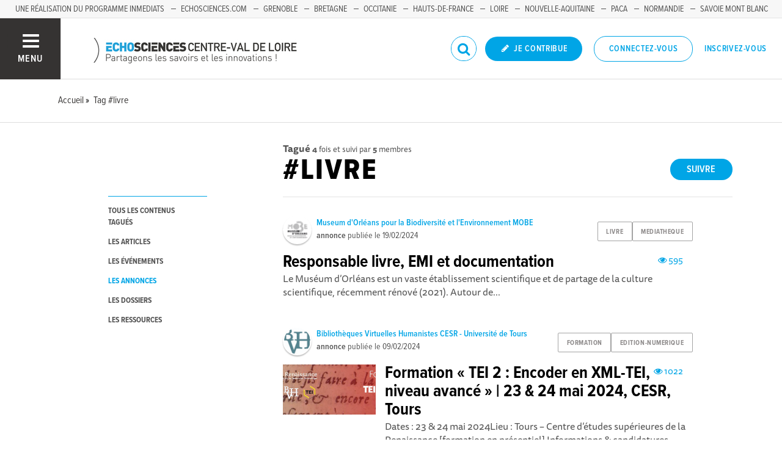

--- FILE ---
content_type: text/html; charset=utf-8
request_url: https://www.echosciences-centre-valdeloire.fr/tags/livre?into=Ad
body_size: 37496
content:
<!DOCTYPE html>
<html>
  <head>
    <title>ECHOSCIENCES - Centre-Val de Loire | Partageons les savoirs et les innovations</title>

    
    <meta name="viewport" content="width=device-width, initial-scale=1">

    <script charset="utf-8">
      window.settings = {
        websocket_url: 'ws://www.echosciences-centre-valdeloire.fr:28080',
        main_color: "#00a5e6",
        facebook_app_id: "203242130081595",
        rails_env: 'production',
        lightGalleryLicenseKey: "E84516FB-24544ED8-A98E2E9F-D8483FAA"
      };
      window.urls = {
        ads_path: '/annonces',
        documents_path: '/ressources',
        api_marks_path: '/api/marks',
        count_api_notifications_path: '/api/notifications/count',
        places_path: '/lieux',
        admin_places_path: '/admin/places',
        projects_path: '/projets',
        api_permissions_path: '/api/permissions',
        body_images_path: '/body_images'
      };
      window.i18n = {
        date: {
          month_names: ["janvier", "février", "mars", "avril", "mai", "juin", "juillet", "août", "septembre", "octobre", "novembre", "décembre"],
          day_names: ["dimanche", "lundi", "mardi", "mercredi", "jeudi", "vendredi", "samedi"],
          abbr_day_names: ["dim", "lun", "mar", "mer", "jeu", "ven", "sam"]
        }
      };
    </script>

    <script type="text/javascript" src="https://maps.googleapis.com/maps/api/js?libraries=places&v=3.45&key=AIzaSyBDxi0B2-9-WzGiINHwehc_yzxUhM246Wo"></script>
    <link rel="stylesheet" media="all" href="/assets/application-5cf69704f9282c6c6805176bb2b10d09e2d8239bc2e0aa2f1c75bb4fe5688fc4.css" data-turbolinks-track="true" />
    <script src="/assets/application-8bec93b9065640aaee5fd72f1dde412d6e2a6cbb65282a9208ad5f4a7bada9aa.js" data-turbolinks-track="true"></script>

    <link href="/tenants/10/stylesheet.css" rel="stylesheet" type="text/css" />

    <link rel="shortcut icon" type="image/x-icon" href="/fallback/settings/favicon/default.png" />

    <meta name="csrf-param" content="authenticity_token" />
<meta name="csrf-token" content="/Tb2xQhPCZjxx9DHqOkZusm6D1sODsbXfwsfm5xCMn1EGkPs1X3UvZ8HHgxybXiLKWSL4bQomGKefKXrm61Krw==" />

    

    

    

    <!-- loading typekit -->
    <link rel="stylesheet" href="https://use.typekit.net/pfm3vmo.css">

    <script type="text/javascript">
  var _paq = window._paq = window._paq || [];
  /* tracker methods like "setCustomDimension" should be called before "trackPageView" */
  _paq.push(['disableCookies']);
  _paq.push(['trackPageView']);
  _paq.push(['enableLinkTracking']);
  (function() {
    var u="//matomo.echosciences.com/";
    _paq.push(['setTrackerUrl', u+'matomo.php']);
    _paq.push(['setSiteId', '11']);
    var d=document, g=d.createElement('script'), s=d.getElementsByTagName('script')[0];
    g.async=true; g.src=u+'matomo.js'; s.parentNode.insertBefore(g,s);
  })();

  (function() {
    var previousPageUrl = null;
    addEventListener('page:load', function(event) {
      if (previousPageUrl) {
        _paq.push(['setReferrerUrl', previousPageUrl]);
        _paq.push(['setCustomUrl', window.location.href]);
        _paq.push(['setDocumentTitle', document.title]);
        if (event.data && event.data.timing) {
          _paq.push(['setGenerationTimeMs', event.data.timing.visitEnd - event.data.timing.visitStart]);
        }
        _paq.push(['trackPageView']);
      }
      previousPageUrl = window.location.href;
    });
  })();
</script>
  </head>
  <body data-controller="tags" data-action="show">
    <div class="wrap-content ">

          <ul id="echo_header_link" class="headerLink">
      <li class="headerLink__item"><a target="_blank" href="http://inmediats.fr/">Une réalisation du programme Inmediats</a></li>
      <li class="headerLink__item"><a target="_blank" href="https://www.echosciences.com/">Echosciences.com</a></li>
      <li class="headerLink__item"><a target="_blank" href="https://www.echosciences-grenoble.fr/">Grenoble</a></li>
      <li class="headerLink__item"><a target="_blank" href="http://www.echosciences-bretagne.bzh/">Bretagne</a></li>
      <li class="headerLink__item"><a target="_blank" href="http://www.echosciences-sud.fr/">Occitanie</a></li>
      <li class="headerLink__item"><a target="_blank" href="http://www.echosciences-hauts-de-france.fr/">Hauts-de-France</a></li>
      <li class="headerLink__item"><a target="_blank" href="http://www.echosciences-loire.fr/">Loire</a></li>
      <li class="headerLink__item"><a target="_blank" href="https://echosciences.nouvelle-aquitaine.science/">Nouvelle-Aquitaine</a></li>
      <li class="headerLink__item"><a target="_blank" href="https://www.echosciences-paca.fr/">PACA</a></li>
      <li class="headerLink__item"><a target="_blank" href="https://www.echosciences-normandie.fr/">Normandie</a></li>
      <li class="headerLink__item"><a target="_blank" href="https://www.echosciences-savoie-mont-blanc.fr/">Savoie Mont Blanc</a></li>
      <li class="headerLink__item"><a target="_blank" href="https://www.echosciences-nantesmetropole.fr/">Nantes</a></li>
      <li class="headerLink__item"><a target="_blank" href="https://www.echosciences-auvergne.fr/">Auvergne</a></li>
  </ul>


      

        
  
<nav class="slide-menu" id="slide-menu">
  <div class="slide-menu__logo">
    <a href="/"><img alt="Echosciences" src="/uploads/settings/images/main_logo/1062469628/md_main_logo.png" /></a>
  </div>
  <div class="slide-menu__menu menu">
    <ul class="menu__list">
      <li class="menu__item"><a class="menu__link" href="/articles">Articles</a></li>
      <li class="menu__item"><a class="menu__link" href="/evenements">Agenda</a></li>
      <li class="menu__item"><a class="menu__link" href="/annonces">Annonces</a></li>
      <li class="menu__item"><a class="menu__link" href="/dossiers">Dossiers</a></li>
      
      <li class="menu__item"><a class="menu__link" href="/ressources">Ressources</a></li>
      <li class="menu__item"><a class="menu__link" href="/communautes">Communautés</a></li>
      <li class="menu__item"><a class="menu__link" href="/lieux">Lieux à découvrir</a></li>
      <li class="menu__item"><a class="menu__link" href="/carte-des-echosciences">Carte des Echosciences</a></li>
    </ul>
  </div>
  <span data-behaviour="hide_if_user_signed_in">
    <div class="slide-menu__notes">
      <h4>Inscrivez-vous</h4>
      <p>
        Rejoignez les passionnés de sciences et technologies de votre territoire. Cela ne vous prendra que quelques instants.
      </p>
      <div class="text-center">
        <a class="button button--primary button--rounded m-t-md" href="/users/sign_up">Inscription</a>
      </div>
    </div>
  </span>
</nav>

<header class="header " id="echo_main_navbar">
  <div class="header__menu">
    <button class="button button--neutral upper" id="slideMenuToggle">
      <div class="button__icon--burger">
        <span class="bar bar--top"></span>
        <span class="bar bar--mid"></span>
        <span class="bar bar--bot"></span>
      </div>
      <span class="button__label">Menu</span>
    </button>
  </div>

  <div class="header__logo">
    <a href="/"><img alt="Echosciences" class="img-responsive inline-block" src="/uploads/settings/images/main_logo/1062469628/md_main_logo.png" /></a>
  </div>

  <div class="header__mobilenav hidden-tablet-up popover">
    <button class="mobilenav__profile button button--neutral popover__toggle">
      <i class="fa fa-ellipsis-h button__icon"></i>
    </button>
    <div class="popover__box wrapper">
      <ul class="menu__list">
        <li class="menu__item hidden-tablet-up">
          <a class="menu__link" href="/recherche">
            <i class="fa fa-search button__icon m-r-sm fa-lg"></i>
            <span class="button__label">Rechercher</span>
</a>        </li>
        <li class="menu__item hidden-smdesktop-up">
          <a class="menu__link" href="/nouvelle-contribution">
            <i class="fa fa-pencil button__icon m-r-sm fa-lg"></i>
            <span class="button__label">Contribuer</span>
</a>        </li>
        <div class="divider divider--center"></div>
        <li class="menu__item hidden-smdesktop-up">
          <a class="menu__link" href="/users/sign_up">
            <i class="fa fa-list button__icon m-r-sm fa-lg"></i>
            <span class="button__label">S'inscrire</span>
</a>        </li>
        <li class="menu__item">
          <a class="menu__link" href="/users/sign_in">
            <i class="fa fa-user button__icon m-r-sm fa-lg"></i>
            <span class="button__label">Se connecter</span>
</a>        </li>
      </ul>
    </div>
  </div>

  <div class="header__rightnav menu menu--horizontal">
    <ul class="menu__list">
      <form data-turbolinks-form="" class="hidden-phone-down form menu__item m-r-sm" action="/recherche" accept-charset="UTF-8" method="get"><input name="utf8" type="hidden" value="&#x2713;" />
        <input type="text" name="q" id="q" placeholder="Recherche" class="pure__input--rounded" />
        <button type="submit" class="search-icon"><i class="fa fa-search "></i></button>
</form>
      <span data-behaviour="show_if_user_signed_in" class="hidden">
        <li class="menu__item">
          <a class="hidden-tablet-down button button--rounded upper font-sbold button--primary" title="Je contribue" href="/nouvelle-contribution">
            <i class="fa fa-pencil button__icon m-r-none"></i>
            <span class="button__label ">Je contribue</span>
</a>        </li>
        <li class="menu__item popover">
          <button class="button button--neutral button--avatar popover__toggle hidden-phone-down">
            <span id="notifications_count" data-turbolinks-temporary class="notifications-counter hidden"></span>
            <img class="avatar avatar--md avatar--shadow avatar--border-primary" alt="Avatar" id="navbar_avatar_img" src="" />
          </button>

          <button class="mobilenav-profile-placeholder button button--neutral popover__toggle hidden-tablet-up"><i class="fa button__icon"></i></button>

          <div class="popover__box wrapper">
            <ul class="menu__list">
              <li class="menu__item hidden-tablet-up">
                <a class="menu__link" href="/recherche">
                  <i class="fa fa-search button__icon m-r-sm fa-lg"></i>
                  <span class="button__label">Rechercher</span>
</a>              </li>
              <li class="menu__item hidden-smdesktop-up">
                <a class="menu__link" href="/nouvelle-contribution">
                  <i class="fa fa-pencil button__icon m-r-sm fa-lg"></i>
                  <span class="button__label">Je contribue</span>
</a>              </li>
              <li class="menu__item">
                <a class="menu__link" href="/mon-espace">
                  <i class="fa fa-list button__icon m-r-sm fa-lg"></i>
                  <span class="button__label">Mon Echosciences</span>
</a>              </li>
              <li class="menu__item">
                <a class="menu__link" href="/mes-publications">
                  <i class="fa fa-book button__icon m-r-sm fa-lg"></i>
                  <span class="button__label">Mes publications</span>
</a>              </li>
              <li class="menu__item">
                <a class="menu__link" href="/mon-reseau">
                  <i class="fa fa-share-alt button__icon m-r-sm fa-lg"></i>
                  <span class="button__label">Mon réseau</span>
</a>              </li>
              <li class="menu__item">
                <a class="menu__link" href="/mes-favoris">
                  <i class="fa fa-thumbs-o-up button__icon m-r-sm fa-lg"></i>
                  <span class="button__label">Mes favoris</span>
</a>              </li>
              <li class="menu__item">
                <a class="menu__link" href="/mon-profil">
                  <i class="fa fa-user button__icon m-r-sm fa-lg"></i>
                  <span class="button__label">Mon profil</span>
</a>              </li>
              <li class="menu__item">
                <a class="menu__link" href="/notifications">
                  <i class="fa fa-bell button__icon m-r-sm fa-lg"></i>
                  <span class="button__label">Mes notifications</span>
</a>              </li>
              <div class="divider divider--center"></div>
              <li class="menu__item">
                <a class="menu__link" href="/mon-compte">
                  <i class="fa fa-pencil button__icon m-r-sm fa-lg"></i>
                  <span class="button__label">Mon compte</span>
</a>              </li>
              <li class="menu__item">
                <a class="menu__link hidden" data-behaviour="show-if-permitted" data-show-if-permitted="{&quot;type&quot;:&quot;Tenant&quot;,&quot;_action&quot;:&quot;admin&quot;,&quot;id&quot;:10}" href="/admin/parametres">
                  <i class="fa fa-dashboard button__icon m-r-sm fa-lg"></i>
                  <span class="button__label">Administration</span>
</a>              </li>
              <li class="menu__item">
                <a class="menu__link hidden" data-behaviour="show-if-permitted" data-show-if-permitted="{&quot;type&quot;:&quot;Tenant&quot;,&quot;_action&quot;:&quot;index&quot;}" href="/super_admin/tenants">
                  <i class="fa fa-cloud button__icon m-r-sm fa-lg"></i>
                  <span class="button__label">Super-admin</span>
</a>              </li>
              <li class="menu__item">
                <a class="menu__link hidden" data-behaviour="show-if-permitted" data-show-if-permitted="{&quot;type&quot;:&quot;Tenant&quot;,&quot;_action&quot;:&quot;stats&quot;}" href="/stats/publications">
                  <i class="fa fa-bar-chart button__icon m-r-sm fa-lg"></i>
                  <span class="button__label">Statistiques</span>
</a>              </li>
              <li class="menu__item">
                <a class="menu__link hidden" data-behaviour="show-if-permitted" data-show-if-permitted="{&quot;type&quot;:&quot;Tenant&quot;,&quot;_action&quot;:&quot;open_data_coordinator&quot;,&quot;id&quot;:10}" href="/open_data/imports">
                  <i class="fa fa-cubes button__icon m-r-sm fa-lg"></i>
                  <span class="button__label">Open Data</span>
</a>              </li>
              <li class="menu__item">
                <a class="menu__link hidden" data-behaviour="show-if-permitted" data-show-if-permitted="{&quot;type&quot;:&quot;Role&quot;,&quot;_action&quot;:&quot;multi_publisher&quot;}" href="/multi_publisher/publications">
                  <i class="fa fa-edit button__icon m-r-sm fa-lg"></i>
                  <span class="button__label">Multi-publications</span>
</a>              </li>
              <li class="menu__item">
                <a class="menu__link hidden" data-behaviour="show-if-permitted" data-show-if-permitted="{&quot;type&quot;:&quot;Role&quot;,&quot;_action&quot;:&quot;global_tenant_editor&quot;}" href="/global_tenant_editor/publications">
                  <i class="fa fa-flag button__icon m-r-sm fa-lg"></i>
                  <span class="button__label">Echosciences France</span>
</a>              </li>
              <li class="menu__item">
                <a class="menu__link" rel="nofollow" data-method="delete" href="/users/sign_out">
                  <i class="fa fa-sign-out button__icon m-r-sm fa-lg"></i>
                  <span class="button__label">Se déconnecter</span>
</a>              </li>
            </ul>
          </div>
        </li>
      </span>

      <span data-behaviour="hide_if_user_signed_in" class="hidden-phone-down">
        <li class="menu__item hidden-tablet-down">
          <a class="button button--rounded upper font-sbold button--primary" title="Je contribue" href="/nouvelle-contribution">
            <i class="fa fa-pencil button__icon m-r-none"></i>
            <span class="button__label ">Je contribue</span>
</a>        </li>
        <li class="menu__item popover hidden-desktop-up">
          <button class="button button--circle button--primary popover__toggle">
            <i class="fa fa-ellipsis-h hidden-smdesktop-up"></i>
            <i class="fa fa-user hidden-tablet-down"></i>
          </button>
          <div class="popover__box wrapper">
            <ul class="menu__list">
              <li class="menu__item hidden-smdesktop-up">
                <a class="menu__link" href="/nouvelle-contribution">
                  <i class="fa fa-pencil button__icon m-r-sm fa-lg"></i>
                  <span class="button__label">Contribuer</span>
</a>              </li>
              <div class="divider divider--center hidden-smdesktop-up"></div>
              <li class="menu__item">
                <a class="menu__link" href="/users/sign_up">
                  <i class="fa fa-list button__icon m-r-sm fa-lg"></i>
                  <span class="button__label">S'inscrire</span>
</a>              </li>
              <li class="menu__item">
                <a class="menu__link" href="/users/sign_in">
                  <i class="fa fa-user button__icon m-r-sm fa-lg"></i>
                  <span class="button__label">Se connecter</span>
</a>              </li>
            </ul>
          </div>
        </li>
        <li class="menu__item hidden-smdesktop-down"><a class="button primary-color button--outline button--outline-primary button--rounded upper" href="/users/sign_in">Connectez-vous</a></li>
        <li class="menu__item hidden-smdesktop-down"><a class="button button--neutral primary-color" href="/users/sign_up">Inscrivez-vous</a></li>
      </span>
    </ul>
  </div>
</header>



      <div class="main-content">

        <div class="subbar">
  <div class="container-fluid">
    
  <ul class="breadcrumbs" vocab="http://schema.org/" typeof="BreadcrumbList">
    <li property="itemListElement" typeof="ListItem">
      <a property="item" typeof="WebPage" href="/">
        <span property="name">Accueil</span>
</a>      <meta property="position" content="1">
    </li>
    <li property="itemListElement" typeof="ListItem">
      <a property="item" typeof="WebPage" href="/tags/livre">
        <span property="name">Tag #livre</span>
</a>      <meta property="position" content="2">
    </li>
</ul>


  </div>
</div>

<div class="container-fluid">

  <div class="row">
    <div class="col-phone-10 col-phone-offset-1 col-tablet-2 m-b-lg">

      <div class="menu menu--down p-t-xl">
        <ul class="menu__list">
          <li class="menu__item">
            <a class="menu__link " href="/tags/livre">tous les contenus tagués</a>
          </li>
          <li class="menu__item">
            <a class="menu__link " href="/tags/livre?into=Article">les articles</a>
          </li>
          <li class="menu__item">
            <a class="menu__link " href="/tags/livre?into=Event">les événements</a>
          </li>
          <li class="menu__item">
            <a class="menu__link active" href="/tags/livre?into=Ad">les annonces</a>
          </li>
          <li class="menu__item">
            <a class="menu__link " href="/tags/livre?into=Folder">les dossiers</a>
          </li>
          <li class="menu__item">
            
          </li>
          <li class="menu__item">
            <a class="menu__link " href="/tags/livre?into=Document">les ressources</a>
          </li>          
        </ul>
      </div>

    </div>

    <div class="col-phone-10 col-phone-offset-1 col-tablet-8 col-tablet-offset-1">

      <div class="text-black-light m-t-lg">
          <strong>Tagué</strong>
          <small><strong>4</strong> fois
            et suivi par <strong>5</strong> membres
          </small>
      </div>
        <div id="tag:762946835" class="pull-right m-t-xs m-b-md">
          <span data-locator="tag_follow_buttons">
            
<a class="hidden button button--primary button--rounded" data-behaviour="start_follow" rel="nofollow" data-remote="true" data-method="post" href="/tags/livre/start_follow?change=tag%3A762946835&amp;redirect_to=%2Ftags%2Flivre">Suivre</a>

            
<a class="hidden button primary-color button--outline button--outline-primary button--rounded" data-behaviour="stop_follow" rel="nofollow" data-remote="true" data-method="delete" href="/tags/livre/stop_follow?change=tag%3A762946835&amp;redirect_to=%2Ftags%2Flivre">Ne plus suivre</a>

          </span>
        </div>
      <h1 class="upper m-t-0 m-b-0">#livre</h1>


        <div class="divider divider--gray divider--full divider--light"></div>

        <div id="tagged_objects" class="posts posts--with-aside posts--with-aside--right m-b-lg">
          


    <div class="post post--medium " id="ad:546286391">
        <div class="post__head">
          <div class="post__tags">
            
<ul class="tag__list">
    <li class="tag__item"><a class="button button--tag" title="livre" href="https://www.echosciences-centre-valdeloire.fr/tags/livre">livre</a></li>
    <li class="tag__item"><a class="button button--tag" title="mediatheque" href="https://www.echosciences-centre-valdeloire.fr/tags/mediatheque">mediatheque</a></li>
</ul>

          </div>
          <div class="post__author">
            <div class="profile">
              <div class="profile__image">
                <a class="profile__picture" href="https://www.echosciences-centre-valdeloire.fr/membres/museum-d-orleans">
                  <img class="avatar avatar--sm avatar--border-white avatar--shadow" src="/uploads/user/1018334956/avatar/sm_avatar.png" />
</a>              </div>
              <div class="profile__aside">
                <a class="primary-color" href="https://www.echosciences-centre-valdeloire.fr/membres/museum-d-orleans">Museum d&#39;Orléans pour la Biodiversité et l&#39;Environnement MOBE</a>
                <span class="marked-label m-l-sm tooltip-custom tooltip--top tooltip--center" data-behaviour="show_if_marked_by_blog" style="display: none;" data-tooltip="Repéré par la communauté">
  <i class="fa fa-binoculars m-r-xs"></i><span>Repéré</span>
</span>

                <div class="profile__sub light-grey-color"><span class="font-sbold">annonce</span> publiée le
                  <span class="profile__date">19/02/2024</span>

                </div>
              </div>
            </div>
          </div>
        </div>



        <div class="post__body">
            <div class="post__view-counter pull-right">
              <span class="primary-color m-r-md"><i class="fa fa-eye "></i>&nbsp;595</span>
              
            </div>
          <a href="https://www.echosciences-centre-valdeloire.fr/annonces/responsable-livre-emi-et-documentation">
            <h2 class="post__title h3">Responsable livre, EMI et documentation</h2>
            <p class="post__text">Le Muséum d’Orléans est un vaste établissement scientifique et de partage de la culture scientifique, récemment rénové (2021). Autour de...</p>
</a>        </div>
    </div>
    <div class="post post--medium " id="ad:546286372">
        <div class="post__head">
          <div class="post__tags">
            
<ul class="tag__list">
    <li class="tag__item"><a class="button button--tag" title="formation" href="https://www.echosciences-centre-valdeloire.fr/tags/formation">formation</a></li>
    <li class="tag__item"><a class="button button--tag" title="edition-numerique" href="https://www.echosciences-centre-valdeloire.fr/tags/edition-numerique">edition-numerique</a></li>
</ul>

          </div>
          <div class="post__author">
            <div class="profile">
              <div class="profile__image">
                <a class="profile__picture" href="https://www.echosciences-centre-valdeloire.fr/membres/bibliotheques-virtuelles-humanistes-cesr-universite-de-tours">
                  <img class="avatar avatar--sm avatar--border-white avatar--shadow" src="/uploads/user/1018337793/avatar/sm_avatar.png" />
</a>              </div>
              <div class="profile__aside">
                <a class="primary-color" href="https://www.echosciences-centre-valdeloire.fr/membres/bibliotheques-virtuelles-humanistes-cesr-universite-de-tours">Bibliothèques Virtuelles Humanistes CESR - Université de Tours</a>
                <span class="marked-label m-l-sm tooltip-custom tooltip--top tooltip--center" data-behaviour="show_if_marked_by_blog" style="display: none;" data-tooltip="Repéré par la communauté">
  <i class="fa fa-binoculars m-r-xs"></i><span>Repéré</span>
</span>

                <div class="profile__sub light-grey-color"><span class="font-sbold">annonce</span> publiée le
                  <span class="profile__date">09/02/2024</span>

                </div>
              </div>
            </div>
          </div>
        </div>


          <div class="post__img">
            <a href="https://www.echosciences-centre-valdeloire.fr/annonces/formation-tei-2-encoder-en-xml-tei-niveau-avance-23-24-mai-2024-cesr-tours">
              <img src="/uploads/a_d/image/attachment/1005517895/lg_2024_BANDEAU-TEI-2.jpg" />
</a>          </div>

        <div class="post__body">
            <div class="post__view-counter pull-right">
              <span class="primary-color m-r-md"><i class="fa fa-eye "></i>&nbsp;1022</span>
              
            </div>
          <a href="https://www.echosciences-centre-valdeloire.fr/annonces/formation-tei-2-encoder-en-xml-tei-niveau-avance-23-24-mai-2024-cesr-tours">
            <h2 class="post__title h3">Formation « TEI 2 : Encoder en XML-TEI, niveau avancé » | 23 &amp; 24 mai 2024, CESR, Tours</h2>
            <p class="post__text">Dates : 23 &amp; 24 mai 2024Lieu : Tours – Centre d’études supérieures de la Renaissance [formation en présentiel]  Informations &amp; candidatures...</p>
</a>        </div>
    </div>
    <div class="post post--medium " id="ad:546284985">
        <div class="post__head">
          <div class="post__tags">
            
<ul class="tag__list">
    <li class="tag__item"><a class="button button--tag" title="formation" href="https://www.echosciences-centre-valdeloire.fr/tags/formation">formation</a></li>
    <li class="tag__item"><a class="button button--tag" title="edition" href="https://www.echosciences-centre-valdeloire.fr/tags/edition">edition</a></li>
</ul>

          </div>
          <div class="post__author">
            <div class="profile">
              <div class="profile__image">
                <a class="profile__picture" href="https://www.echosciences-centre-valdeloire.fr/membres/bibliotheques-virtuelles-humanistes-cesr-universite-de-tours">
                  <img class="avatar avatar--sm avatar--border-white avatar--shadow" src="/uploads/user/1018337793/avatar/sm_avatar.png" />
</a>              </div>
              <div class="profile__aside">
                <a class="primary-color" href="https://www.echosciences-centre-valdeloire.fr/membres/bibliotheques-virtuelles-humanistes-cesr-universite-de-tours">Bibliothèques Virtuelles Humanistes CESR - Université de Tours</a>
                <span class="marked-label m-l-sm tooltip-custom tooltip--top tooltip--center" data-behaviour="show_if_marked_by_blog" style="display: none;" data-tooltip="Repéré par la communauté">
  <i class="fa fa-binoculars m-r-xs"></i><span>Repéré</span>
</span>

                <div class="profile__sub light-grey-color"><span class="font-sbold">annonce</span> publiée le
                  <span class="profile__date">25/03/2022</span>

                </div>
              </div>
            </div>
          </div>
        </div>


          <div class="post__img">
            <a href="https://www.echosciences-centre-valdeloire.fr/annonces/tei-2-encoder-en-xml-tei-niveau-avance-3-4-mai-2022-cesr-tours">
              <img src="/uploads/a_d/image/attachment/1005479366/lg_TEI-2-FORMATION-BVH-CESR.jpg" />
</a>          </div>

        <div class="post__body">
            <div class="post__view-counter pull-right">
              <span class="primary-color m-r-md"><i class="fa fa-eye "></i>&nbsp;1187</span>
              
            </div>
          <a href="https://www.echosciences-centre-valdeloire.fr/annonces/tei-2-encoder-en-xml-tei-niveau-avance-3-4-mai-2022-cesr-tours">
            <h2 class="post__title h3">TEI 2 : Encoder en XML-TEI, niveau avancé | 3 &amp; 4 mai 2022, CESR, Tours</h2>
            <p class="post__text">Informations &amp; candidatures :jusqu’au 4 avril 2022 avant midi, en ligne via : https://formation-tei-2.sciencesconf.org  Organisation : Programme de...</p>
</a>        </div>
    </div>
    <div class="post post--medium " id="ad:546284972">
        <div class="post__head">
          <div class="post__tags">
            
<ul class="tag__list">
    <li class="tag__item"><a class="button button--tag" title="semaine-du-cerveau" href="https://www.echosciences-centre-valdeloire.fr/tags/semaine-du-cerveau">semaine-du-cerveau</a></li>
    <li class="tag__item"><a class="button button--tag" title="concours" href="https://www.echosciences-centre-valdeloire.fr/tags/concours">concours</a></li>
</ul>

          </div>
          <div class="post__author">
            <div class="profile">
              <div class="profile__image">
                <a class="profile__picture" href="/membres/pierre-da-silva">
                  <img class="avatar avatar--sm avatar--border-white avatar--shadow" src="/uploads/user/1018335472/avatar/sm_avatar.png" />
</a>              </div>
              <div class="profile__aside">
                <a class="primary-color" href="/membres/pierre-da-silva">Inserm Délégation Grand Ouest</a>
                <span class="marked-label m-l-sm tooltip-custom tooltip--top tooltip--center" data-behaviour="show_if_marked_by_blog" style="display: none;" data-tooltip="Repéré par la communauté">
  <i class="fa fa-binoculars m-r-xs"></i><span>Repéré</span>
</span>

                <div class="profile__sub light-grey-color"><span class="font-sbold">annonce</span> publiée le
                  <span class="profile__date">17/03/2022</span>

                </div>
              </div>
            </div>
          </div>
        </div>


          <div class="post__img">
            <a href="https://www.echosciences-centre-valdeloire.fr/annonces/jeu-concours-inserm-grand-ouest-x-espace-des-sciences">
              <img src="/uploads/a_d/image/attachment/1005478930/lg_visuel_concours_cerveau.jpg" />
</a>          </div>

        <div class="post__body">
            <div class="post__view-counter pull-right">
              <span class="primary-color m-r-md"><i class="fa fa-eye "></i>&nbsp;1128</span>
              
            </div>
          <a href="https://www.echosciences-centre-valdeloire.fr/annonces/jeu-concours-inserm-grand-ouest-x-espace-des-sciences">
            <h2 class="post__title h3">Jeu concours - Inserm Grand Ouest x Espace des Sciences</h2>
            <p class="post__text">À l&#39;occasion de la Semaine du Cerveau 🧠, l&#39;Espace des sciences﻿ et l&#39;Inserm Grand Ouest vous proposent un petit jeu concours ! 2 lots seront à...</p>
</a>        </div>
    </div>

        </div>

        <div class="text-center">
          
        </div>

    </div>
  </div>

</div>


          <script>
//<![CDATA[

            window.currentUser = {
              id: ""
            };
            window.currentTenant = {
              id: 10
            };

//]]>
</script>      </div>


      

          <footer class="footer">

    <div class="footer__socials">
      <div class="container-fluid">
        <div class="row">
          <div class="col-tablet-6">
          </div>
          <div class="col-tablet-6 footer__socials-icons">
            <span class="follow-us-label hidden-tablet-down font-sbold text-black-light">Suivez-nous</span>




          </div>
        </div>

      </div>
    </div>

    <div class="footer__logos text-center">
      <div class="container-fluid">
        <div class="row">
          <div class="col-tablet-12">
            <h4 class="text-black-light">Echosciences constitue le portail régional des acteurs de culture scientifique, technique et industrielle.
Il est coordonné par Centre•Sciences avec le soutien du Conseil régional Centre-Val de Loire et du Fonds Européen de Développement Régional.</h4>

              <a class="no-hover" href="https://www.centre-valdeloire.fr/">
                <img src="/uploads/logo/attachment/132371828/CENTRE-VAL-DE-LOIRE_LOGO_COULEURS_RVB.png" />
</a>              <a class="no-hover" href="http://www.europeocentre-valdeloire.eu/feder-du-programme-operationnel-feder-fse-centre/">
                <img src="/uploads/logo/attachment/132371657/europe.jpg" />
</a>              <a class="no-hover" href="http://www.centre-sciences.org/">
                <img src="/uploads/logo/attachment/132371659/CS.png" />
</a>              <a class="no-hover" href="http://www.gouvernement.fr/investissements-d-avenir-cgi">
                <img src="/uploads/logo/attachment/132371525/investissements_avenir3.png" />
</a>              <a class="no-hover" href="http://inmediats.fr">
                <img src="/uploads/logo/attachment/132371526/inmediats3.png" />
</a>              <a class="no-hover" href="https://www.enseignementsup-recherche.gouv.fr/fr">
                <img src="/uploads/logo/attachment/132371846/logo-ministere.png" />
</a>          </div>
        </div>
      </div>
    </div>

    <div class="footer__legals">
      <div class="container-fluid">
        <div class="row">
          <div class="col-tablet-6">
            <p class="">
              Explorer, s’exprimer, rentrer en contact : Echosciences Centre-Val de Loire est le réseau social des acteurs de sciences et de technologies du territoire.
Propulsé par <a href="http://www.centre-sciences.org/" target="_blank">Centre•Sciences<a/>
/ Contact : echosciences@centre-sciences.fr
            </p>
          </div>
          <div class="col-tablet-6">
            <p class="fl-right">
              <a href="/mentions-legales">Mentions légales</a>
              &nbsp;&nbsp;|&nbsp;&nbsp;&nbsp;<a href="/politique-de-confidentialite">Politique de confidentialité</a>
              &nbsp;&nbsp;|&nbsp;&nbsp;&nbsp;<a target="_blank" href="/uploads/settings/pdf/1062469617/CGU_Echosciences_Centre-Val_de_Loire.pdf">CGU</a>
              &nbsp;&nbsp;|&nbsp;&nbsp;&nbsp;<a target="_blank" href="/Ligne_editoriale_Echosciences_2025.pdf">Ligne éditoriale</a>
            </p>
          </div>
        </div>
      </div>
    </div>
  </footer>

    </div>


    <div id="modal-login-required" class="modal fade" tabindex="-1" role="dialog" aria-labelledby="modalloginrequired" aria-hidden="true">
      <div class="modal-dialog modal-md m-t-xl" role="document">
        <div class="modal-content">
          <div class="modal-header">
            <button type="button" class="close" data-dismiss="modal" aria-label="Close"><span aria-hidden="true">&times;</span></button>
            <h4 class="modal-title text-center" id="modalloginrequired">Vous devez être connecté</h4>
          </div>
          <div class="modal-body text-center p-b-lg">
            <p class="m-b-lg">Identifiez-vous pour profiter de toutes les fonctionnalités d'Echosciences</p>
            <a class="button primary-color button--outline button--outline-primary button--rounded" href="/users/sign_in">Connectez-vous</a>
            <p><strong>OU</strong></p>
            <a class="button button--info button--rounded m-b-lg" href="/users/sign_up">Inscrivez-vous</a>
          </div>
        </div>
      </div>
    </div>

    <div id="modal-container"></div>

      <script type="text/javascript" data-turbolinks-eval="always">
    var windowVars = [
      'axeptioSDK',
      '__axeptioSDK',
      '_axcb',
      'axeptioSettings',
      'axeptioBuildTimestamp',
      'axeptioHandleVendors',
      'openAxeptioCookies',
      'showAxeptioButton',
      'hideAxeptioButton',
      'sdkSingletonInstance'
    ];

    windowVars.forEach(function(varName) {
    delete window[varName];
    });

    window.axeptioSettings = {
      clientId: "60d02886c1e7697dcd1e28a0",
      cookiesVersion: "echosciences-centre-val-de-loire"
    };

    (function(d, s) {
      var t = d.getElementsByTagName(s)[0], e = d.createElement(s);
      e.async = true; e.src = "//static.axept.io/sdk.js";
      t.parentNode.insertBefore(e, t);
    })(document, "script");

    void 0 === window._axcb && (window._axcb = []);

    window._axcb.push(function(axeptio) {
      axeptio.on("cookies:complete", function(choices) {
        window.dispatchEvent(new Event('axeptio:cookies:complete'));
      });
    });

    // window._axcb.push(function(axeptio) {
    //   axeptio.on("consent:saved", function(choices) {
    //     console.log('consent:saved');
    //   });
    // });

    window._axcb.push(function(axeptio) {
      axeptio.on("close", function(choices) {
        window.location.reload();
      });
    });
  </script>

      <script async src="https://www.googletagmanager.com/gtag/js?id=G-YRRD8890WX" data-turbolinks-eval="always"></script>
  <script>
    window.dataLayer = window.dataLayer || [];
    function gtag(){dataLayer.push(arguments);}
    gtag('js', new Date());

    if (window.axeptioSDK) {
      init_ga();          
    }
    else {
      window.addEventListener('axeptio:cookies:complete', function(){
        init_ga();
      }, { once: true });
    }    

    function init_ga() {
      if (window.axeptioSDK.userPreferencesManager.choices.google_analytics) {
        gtag('config', 'G-YRRD8890WX');
      } 
    }
  </script>


    <script src="https://www.recaptcha.net/recaptcha/api.js?onload=onRecaptchaLoadCallback&render=explicit" async="" defer=""></script>
  </body>
</html>
